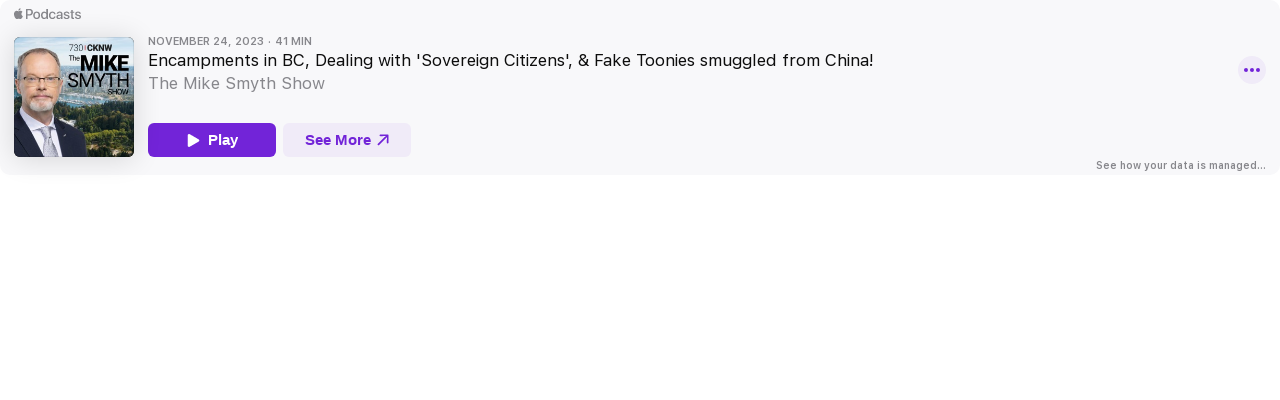

--- FILE ---
content_type: image/svg+xml
request_url: https://js-cdn.music.apple.com/musickit/v3/components/musickit-components/assets/icons/apple-podcasts-logo--square.svg
body_size: 331
content:
<svg xmlns="http://www.w3.org/2000/svg" viewBox="0 0 16 16" height="16" width="16" role="presentation" focusable="false">
  <path fill-rule="nonzero" d="M13.387 15.56c1.743 0 2.606-.863 2.606-2.573V2.852c0-1.71-.863-2.574-2.606-2.574H3.318C1.583.278.712 1.133.712 2.852v10.135c0 1.718.871 2.573 2.606 2.573h10.069zm-.017-1.336H3.335c-.83 0-1.287-.44-1.287-1.303V2.918c0-.863.457-1.303 1.287-1.303H13.37c.822 0 1.287.44 1.287 1.303v10.003c0 .863-.465 1.303-1.287 1.303zm-3.503-1.976a4.856 4.856 0 003.329-4.607 4.827 4.827 0 00-4.84-4.83 4.832 4.832 0 00-4.839 4.83 4.856 4.856 0 003.329 4.607l-.108-.954A3.957 3.957 0 014.356 7.65a3.982 3.982 0 014-4.001 3.982 3.982 0 014.002 4 3.95 3.95 0 01-2.374 3.645l-.117.954zm.224-1.826c1.021-.722 1.536-1.718 1.536-2.78a3.275 3.275 0 00-3.27-3.263 3.275 3.275 0 00-3.27 3.262c0 1.063.522 2.059 1.535 2.781l-.033-.324c-.025-.257 0-.498.074-.705-.481-.449-.73-1.071-.73-1.743a2.413 2.413 0 012.424-2.433A2.407 2.407 0 0110.78 7.65c0 .672-.249 1.294-.722 1.743.075.207.092.448.067.705l-.034.324zM8.357 8.455c.647 0 1.178-.532 1.178-1.187A1.18 1.18 0 008.357 6.08c-.656 0-1.17.53-1.17 1.187 0 .655.522 1.187 1.17 1.187zm0 4.773c.589 0 .97-.34 1.045-.938l.291-2.25c.091-.722-.49-1.237-1.336-1.237-.847 0-1.42.515-1.329 1.237l.283 2.25c.083.597.456.938 1.046.938z"/>
</svg>
